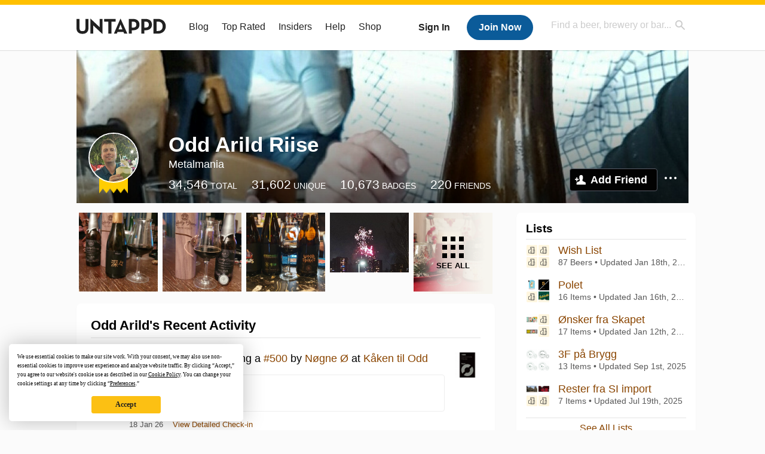

--- FILE ---
content_type: text/html; charset=UTF-8
request_url: https://untappd.com/user/Metalmania
body_size: 15694
content:
<!DOCTYPE html>

<html lang="en">

<head>
			<!-- https://nextglass.slack.com/archives/C04N1J9FBHU/p1759426560133409?thread_ts=1755544269.186859&cid=C04N1J9FBHU -->
		<!-- From their docs: IMPORTANT: This tag must be the first '<script>' tag on the page. -->
		<script src="https://app.termly.io/resource-blocker/d6db7a3c-38b6-45a7-9433-e965e78f4809"></script>
	
	<meta http-equiv="Content-Type" content="text/html; charset=utf-8" />

			<title>Odd Arild Riise on Untappd</title>
		
	<meta property="og:site_name" content="Untappd" />

	<!-- meta block -->
			<meta name="description" content="Odd Arild Riise Check-in Activity on Untappd with beer ratings, venues and more." />
		<meta name="viewport" content="user-scalable=no, initial-scale=1, maximum-scale=1, minimum-scale=1, width=device-width" />
	<meta name="robots" content="noindex, nofollow"><meta name="referrer" content="origin-when-crossorigin">
	<meta name="author" content="The Untappd Team" />
	<meta name="Copyright" content="Copyright Untappd 2026. All Rights Reserved." />
	<meta name="DC.title" content="Untappd" />
			<meta name="DC.subject" content="Odd Arild Riise Check-in Activity on Untappd with beer ratings, venues and more." />
			<meta name="DC.creator" content="The Untappd Team" />

	<meta name="google-site-verification" content="EnR7QavTgiLCzZCCOv_OARCHsHhFwkwnJdG0Sti9Amg" />
	<meta name="bitly-verification" content="b3080898518a"/>

	<!-- favicon -->
	<link rel="apple-touch-icon" sizes="144x144" href="https://untappd.com/assets/apple-touch-icon.png">
	<link rel="icon" type="image/png" href="https://untappd.com/assets/favicon-32x32-v2.png" sizes="32x32">
	<link rel="icon" type="image/png" href="https://untappd.com/assets/favicon-16x16-v2.png" sizes="16x16">
	<link rel="manifest" href="https://untappd.com/assets/manifest.json">
	<link rel="mask-icon" href="https://untappd.com/assets/safari-pinned-tab.svg" color="#5bbad5">

	<link rel="stylesheet"
    	href="https://untappd.com/assets/css/tailwind.css?v=2.8.34">
	</link>

			<link rel="stylesheet" href="https://untappd.com/assets/css/master.min.css?v=4.5.36" />
		<link rel="stylesheet" href="https://untappd.com/assets/v3/css/style.css?v=4.5.36" />
		<link rel="stylesheet" href="https://untappd.com/assets/design-system/css/styles.css?v=4.5.36" />
		<link href="https://fonts.googleapis.com/icon?family=Material+Icons" rel="stylesheet">
		<link href="https://fonts.googleapis.com/css?family=Material+Icons|Material+Icons+Outlined|Material+Icons+Two+Tone|Material+Icons+Round|Material+Icons+Sharp" rel="stylesheet">
			<script src="https://untappd.com/assets/v3/js/common/min/site_common_min.js?v=2.8.34"></script>
				<link rel="stylesheet" href="https://untappd.com/assets/css/facybox.min.css?v=4.5.36" />
			
		<link rel="stylesheet" href="https://untappd.com/assets/css/jquery.notifyBar.min.css?v=4.5.36" />
		<link rel="stylesheet" href="https://untappd.com/assets/css/tipsy.min.css?v=4.5.36" type="text/css" media="screen" title="no title" charset="utf-8">
		
		<script type="text/javascript" language="Javascript">
			$(document).ready(function(){
				$(".tip").tipsy({fade: true});
				$('.badge_hint').tipsy({gravity: 's', fade: true});
				$('.disabled').tipsy({gravity: 'n', fade: true});

				refreshTime(".timezoner", "D MMM YY", true);

				$(".tab").click(function(){
					$(".tab-area li").removeClass('active');
					$(this).parent().addClass('active');
					$(".list").hide();
					$($(this).attr("href")).show();
					return false;
				});
			});

			</script>
			<!-- For IE -->
	<script type="text/javascript" language="Javascript">
	onChangeInterval = "";
	if(!(window.console && console.log)) {
	  console = {
	    log: function(){},
	    debug: function(){},
	    info: function(){},
	    warn: function(){},
	    error: function(){}
	  };
	}
	</script>
	
	<!-- algoliasearch -->
	<script type="text/javascript" src="https://untappd.com/assets/libs/js/algoliasearch.min.js?v2.8.34"></script>
	<script type="text/javascript" src="https://untappd.com/assets/libs/js/autocomplete.min.js?v2.8.34"></script>
	<script type="text/javascript" src="https://untappd.com/assets/libs/js/lodash.min.js?v2.8.34"></script>
	<script type="text/javascript" src="https://untappd.com/assets/js/global/autosearch_tracking.min.js?v2.8.34"></script>

	<script>
        !function(e,a,t,n,s,i,c){e.AlgoliaAnalyticsObject=s,e.aa=e.aa||function(){(e.aa.queue=e.aa.queue||[]).push(arguments)},i=a.createElement(t),c=a.getElementsByTagName(t)[0],i.async=1,i.src="https://cdn.jsdelivr.net/npm/search-insights@0.0.14",c.parentNode.insertBefore(i,c)}(window,document,"script",0,"aa");

        // Initialize library
        aa('init', {
        applicationID: '9WBO4RQ3HO',
        apiKey: '1d347324d67ec472bb7132c66aead485',
        })
    </script>


			<!-- Google Tag Manager -->
		<script>(function(w,d,s,l,i){w[l]=w[l]||[];w[l].push({'gtm.start':
		new Date().getTime(),event:'gtm.js'});var f=d.getElementsByTagName(s)[0],
		j=d.createElement(s),dl=l!='dataLayer'?'&l='+l:'';j.async=true;j.src=
		'https://www.googletagmanager.com/gtm.js?id='+i+dl;f.parentNode.insertBefore(j,f);
		})(window,document,'script','dataLayer','GTM-N4DVXTR');</script>
		<!-- End Google Tag Manager -->
	
	<script src="https://untappd.com/assets/v3/js/venue-impression-tracker.js"></script>

	<script type="text/javascript">
		var clevertap = {event:[], profile:[], account:[], onUserLogin:[], region: 'us1', notifications:[], privacy:[]};
        clevertap.account.push({"id": "865-K5R-W96Z"});
        clevertap.privacy.push({optOut: false}); //set the flag to true, if the user of the device opts out of sharing their data
        clevertap.privacy.push({useIP: true}); //set the flag to true, if the user agrees to share their IP data
        (function () {
                var wzrk = document.createElement('script');
                wzrk.type = 'text/javascript';
                wzrk.async = true;
                wzrk.src = ('https:' == document.location.protocol ? 'https://d2r1yp2w7bby2u.cloudfront.net' : 'http://static.clevertap.com') + '/js/clevertap.min.js';
                var s = document.getElementsByTagName('script')[0];
                s.parentNode.insertBefore(wzrk, s);
        })();
	</script>

    <!-- Freestar Ads -->
<!-- Below is a recommended list of pre-connections, which allow the network to establish each connection quicker, speeding up response times and improving ad performance. -->
<link rel="preconnect" href="https://a.pub.network/" crossorigin />
<link rel="preconnect" href="https://b.pub.network/" crossorigin />
<link rel="preconnect" href="https://c.pub.network/" crossorigin />
<link rel="preconnect" href="https://d.pub.network/" crossorigin />
<link rel="preconnect" href="https://c.amazon-adsystem.com" crossorigin />
<link rel="preconnect" href="https://s.amazon-adsystem.com" crossorigin />
<link rel="preconnect" href="https://btloader.com/" crossorigin />
<link rel="preconnect" href="https://api.btloader.com/" crossorigin />
<link rel="preconnect" href="https://cdn.confiant-integrations.net" crossorigin />
<!-- Below is a link to a CSS file that accounts for Cumulative Layout Shift, a new Core Web Vitals subset that Google uses to help rank your site in search -->
<!-- The file is intended to eliminate the layout shifts that are seen when ads load into the page. If you don't want to use this, simply remove this file -->
<!-- To find out more about CLS, visit https://web.dev/vitals/ -->
<link rel="stylesheet" href="https://a.pub.network/untappd-com/cls.css">
<script data-cfasync="false" type="text/javascript">
    console.log("freestar_init");

    var env = 'PROD';

    var freestar = freestar || {};
    freestar.queue = freestar.queue || [];
    freestar.queue.push(function () {
        if (env !== 'PROD') {   
            googletag.pubads().set('page_url', 'https://untappd.com/'); // Makes ads fill in non-prod environments
        }
    });
    freestar.config = freestar.config || {};
    freestar.config.enabled_slots = [];
    freestar.initCallback = function () { (freestar.config.enabled_slots.length === 0) ? freestar.initCallbackCalled = false : freestar.newAdSlots(freestar.config.enabled_slots) }
</script>
<script src="https://a.pub.network/untappd-com/pubfig.min.js" data-cfasync="false" async></script>
<script async src="https://securepubads.g.doubleclick.net/tag/js/gpt.js?network-code=15184186" ></script>
<!-- End Freestar Ads -->
    <!-- Freestar Ad Sticky Styling: https://resources.freestar.com/docs/sticky-ads-1 -->
    <style>
    div.sticky {
        position: -webkit-sticky; /* Safari */
        position: sticky;
        top: 84px; /* Navbar height */
    }
    </style>

</head>
<style type="text/css">
	.hidden {display: none;}
	.main {
       margin-top: 0px !important;
   }
</style>
<script src="https://untappd.com/assets/libs/js/feather-icons@4.29.2.min.js"></script>
<body onunload="">
<!-- Google Tag Manager (noscript) -->
<noscript><iframe src="https://www.googletagmanager.com/ns.html?id=GTM-N4DVXTR" height="0" width="0" style="display:none;visibility:hidden"></iframe></noscript>
<!-- End Google Tag Manager (noscript) -->


<script type="text/javascript">
    $(document).ready(function() {
        $('a[data-href=":logout"]').on('click', function(event) {
            clevertap.event.push("logout");
        });
        $('a[data-href=":external/help"]').on('click', function(event) {
            clevertap.event.push("pageview_help");
        });
        $('a[data-href=":store"]').on('click', function(event) {
            clevertap.event.push("pageview_store");
        });
        $('a[href="/admin"]').on('click', function(event) {
          clevertap.event.push("pageview_admin");
        });

            });
</script>
<div id="mobile_nav_user">

   </div>

<div id="mobile_nav_site">
  <form class="search_box" method="get" action="/search">
    <input type="text" class="track-focus search-input-desktop" autocomplete="off" data-track="desktop_search" placeholder="Find a beer, brewery or bar..." name="q" aria-label="Find a beer, brewery or bar search" />
    <input type="submit" value="Submit the form!" style="position: absolute; top: 0; left: 0; z-index: 0; width: 1px; height: 1px; visibility: hidden;" />
    <div class="autocomplete">
    </div>
  </form>
  <ul>
    <li><a class="track-click" data-track="mobile_menu" data-href=":blog" href="/blog">Blog</a></li>
    <li><a class="track-click" data-track="mobile_menu" data-href=":beer/top_rated" href="/beer/top_rated">Top Rated</a></li>
    <li><a class="track-click" data-track="mobile_menu" data-href=":supporter" href="/supporter">Insiders</a></li>
    <li><a class="track-click" data-track="mobile_menu" data-href=":external/help" target="_blank" href="http://help.untappd.com">Help</a></li>
    <li><a class="track-click" data-track="mobile_menu" data-href=":shop" target="_blank" href="https://untappd.com/shop">Shop</a></li>
          <li><a class="track-click" data-track="mobile_menu" data-href=":sidebar/login" href="/login">Login</a></li>
      <li><a class="track-click" data-track="mobile_menu" data-href=":sidebar/create" href="/create?source=mobilemenu">Sign Up</a></li>
        </ul>
</div>
<header>

  <div class="inner mt-2">

		<a class="track-click logo" style="margin-top: 2px;" data-track="desktop_header" data-href=":root" href="/">
			<img src="https://untappd.com/assets/design-system/ut-brand-dark.svg" class="" alt="Untappd"/>
		</a>

    
      <div class="get_user_desktop">
        <a class="sign_in track-click" data-track="mobile_header" data-href=":login" href="/login?go_to=https://untappd.com/user/Metalmania">Sign In</a>
        <a href="/create" class="join track_click" data-track="mobile_header" data-href=":create">Join Now</a>
      </div>

    
    <div class="mobile_menu_btn">Menu</div>

    <div id="nav_site">
      <ul>
        <li><a class="track-click" data-track="desktop_menu" data-href=":blog" href="/blog">Blog</a></li>
        <li><a class="track-click" data-track="desktop_menu" data-href=":beer/top_rated" href="/beer/top_rated">Top Rated</a></li>
        <li><a class="track-click" data-track="desktop_menu" data-href=":supporter" href="/supporter">Insiders</a></li>
        <li><a class="track-click" data-track="desktop_menu" data-href=":external/help" target="_blank" href="http://help.untappd.com">Help</a></li>
        <li><a class="track-click" data-track="desktop_menu" data-href=":shop" target="_blank" href="https://untappd.com/shop">Shop</a></li>
      </ul>
      <form class="search_box" method="get" action="/search">
        <input type="text" class="track-focus search-input-desktop" autocomplete="off" data-track="desktop_search" placeholder="Find a beer, brewery or bar..." name="q" aria-label="Find a beer, brewery or bar search" />
        <input type="submit" value="Submit the form!" style="position: absolute; top: 0; left: 0; z-index: 0; width: 1px; height: 1px; visibility: hidden;" />
        <div class="autocomplete">
        </div>
      </form>
    </div>
    </div>
</header>
<style type="text/css">
    .ac-selected {
        background-color: #f8f8f8;
    }
</style>

<div class="nav_open_overlay"></div>
<div id="slide">

<script>
$(document).ready(() => {
	$(".hide-notice-banner").on("click", function(e) {
		e.preventDefault();
		$(this).parent().parent().slideUp();
		$.post(`/account/hide_notice_wildcard`, {cookie: $(this).attr('data-cookie-name')}, (data) => {
			console.log(data);
		}).fail((err) => {
			console.error(err);
		})
	})

	$(".hide-notice-simple").on("click", function(e) {
		e.preventDefault();
		$(this).parent().parent().slideUp();
	})

	feather.replace()
})
</script>

<div class="cont user_profile">

	<div class="profile_header" style="background-image: url('https://assets.untappd.com/coverphoto/84163b081646d9a23389b5582c2ac306.jpeg'); background-position: center -0px" data-offset="0" data-image-url="https://assets.untappd.com/coverphoto/84163b081646d9a23389b5582c2ac306.jpeg">

		
		<div class="content">
			

			<div class="user-info">
				<div class="user-avatar">
											<a href="/insiders" class="track-click" data-track="profile" data-href=":info/supporter" aria-label="insider"><span class="supporter"></span></a>
											<div class="avatar-holder">
						<img src="https://assets.untappd.com/profile/41c15c173d3131039a44c98e323b95f8_300x300.jpg" alt="User avatar">
					</div>
				</div><div class="info">
					<h1>
						Odd Arild Riise					</h1>
					<div class="user-details">
					<p class="username">Metalmania</p>
						<p class="location"></p>						<div class="social">
													</div>
					</div>

					<div class="stats">
													<a href="/user/Metalmania" class="track-click" data-track="profile" data-href=":stats/general">
								<span class="stat">34,546</span>
								<span class="title">Total</span>
							</a><a href="/user/Metalmania/beers" class="track-click" data-track="profile" data-href=":stats/beerhistory">
								<span class="stat">31,602</span>
								<span class="title">Unique</span>
							</a><a href="/user/Metalmania/badges" class="track-click" data-track="profile" data-href=":stats/badges">
								<span class="stat">10,673</span>
								<span class="title">Badges</span>
							</a><a href="/user/Metalmania/friends" class="track-click" data-track="profile" data-href=":stats/friends">
								<span class="stat">220</span>
								<span class="title">Friends</span>
							</a>
							
					</div>

					<div class="friend-button">

						<a class="add-friend button yellow track-click" data-track="profile" data-href=":friend/add" href="#" data-user-id="1277850" data-friend-method="request">Add Friend</a>
													<div class="friend-more">

								<div class="friend-more-pop" style="display: none;">
									<a class="report-user" href="#" data-report-url="/report/user?username=Metalmania">Report User</a>
																	</div>

							</div>
												</div>
				</div>
			</div>
		</div>
	</div>

	
		<div class="profile_left">

								<div class="photo-boxes">
						<p><a href="/user/Metalmania/checkin/1542672209"><img loading="lazy" src="https://images.untp.beer/crop?width=640&height=640&stripmeta=true&url=https://untappd.s3.amazonaws.com/photos/2026_01_10/27b3f5c3a50a649b4511411846c49fee_c_1542672209_raw.jpg" alt="Recent check-in photo 1" /></a></p><p><a href="/user/Metalmania/checkin/1542665362"><img loading="lazy" src="https://images.untp.beer/crop?width=640&height=640&stripmeta=true&url=https://untappd.s3.amazonaws.com/photos/2026_01_10/302468cfd02cf4a643bcc790d326fc0e_c_1542665362_raw.jpg" alt="Recent check-in photo 2" /></a></p><p><a href="/user/Metalmania/checkin/1541378665"><img loading="lazy" src="https://images.untp.beer/crop?width=640&height=640&stripmeta=true&url=https://untappd.s3.amazonaws.com/photos/2026_01_03/2ee28b591cba36a6863a170744ff3a67_c_1541378665_raw.jpg" alt="Recent check-in photo 3" /></a></p><p><a href="/user/Metalmania/checkin/1540686449"><img loading="lazy" src="https://images.untp.beer/crop?width=640&height=640&stripmeta=true&url=https://untappd.s3.amazonaws.com/photos/2025_12_31/07cff89548daae6687f5087e7ddbfb9f_c_1540686449_raw.jpg" alt="Recent check-in photo 4" /></a></p><p><a href="/user/Metalmania/photos"><span class="all">See All</span><img loading="lazy" src="https://images.untp.beer/crop?width=640&height=640&stripmeta=true&url=https://untappd.s3.amazonaws.com/photos/2025_12_24/d5cd19d88ff8f40d736e1d7494ef32f9_c_1537979014_raw.jpg" alt="See all photos"></a></p>					</div>
					
			<div class="activity box">

				<div class="content">
												<h3>Odd Arild's Recent Activity</h3>
												<div id="main-stream">
						
			<div class="item " id="checkin_1544376074" data-checkin-id="1544376074">
				<div class="">
								<div class="avatar">
					<div class="avatar-holder">
						<span class="supporter"></span>						<a href="/user/Metalmania">
							<img loading="lazy" src="https://assets.untappd.com/profile/41c15c173d3131039a44c98e323b95f8_100x100.jpg" alt="Odd Arild Riise">
						</a>
					</div>
				</div>
				<div class="checkin">
					<div class="top">
													<a href="/b/nogne-o-500-imperial-india-pale-ale/31717" class="label">
								<img loading="lazy" src="https://assets.untappd.com/site/beer_logos/beer-31717_a9ce7_sm.jpeg" alt="#500 by Nøgne Ø">
							</a>
														<p class="text" data-track-venue-impression="venue_id-8272144-type-checkin_feed">
								<a href="/user/Metalmania" class="user">Odd Arild Riise</a>  is drinking a <a href="/b/nogne-o-500-imperial-india-pale-ale/31717">#500</a> by <a  href="/nogneo">Nøgne Ø</a> at <a href="/v/kaaken-til-odd/8272144">Kåken til Odd</a>
							</p>
														<div class="checkin-comment">
								
																	<div class="rating-serving">
										<div class="caps " data-rating="4.1">
		<div class="cap cap-100"></div>
		<div class="cap cap-100"></div>
		<div class="cap cap-100"></div>
		<div class="cap cap-100"></div>
		<div class="cap cap-10"></div>
	</div>								    </div>
									
								<span style="display: block; clear: both;"></span>

							</div>
							
					</div>

					<div class="feedback">

						<div class="actions_bar">
							
						</div>

						<div class="bottom">
							<a href="/user/Metalmania/checkin/1544376074" class="time timezoner track-click" data-track="activity_feed" data-href=":feed/viewcheckindate">Sun, 18 Jan 2026 17:21:14 +0000</a>
							<a href="/user/Metalmania/checkin/1544376074" class="track-click" data-track="activity_feed" data-href=":feed/viewcheckintext">View Detailed Check-in</a>
													</div>

						<div class="cheers" >								<span class="count">
									<span>1</span>
								</span><span class="toast-list">
																			<a class="user-toasts tip track-click" data-user-name="nogneo" href="/brewery/923" title="Nøgne Ø" data-track="activity_feed" data-href=":feed/userprofiletoast">
											<img loading="lazy" src="https://assets.untappd.com/site/brewery_logos/brewery-923_d3617.jpeg" alt="Nøgne Ø avatar">
										</a>
																		</span>
						      							</div>

						<div class="comments">
							<div class="comments-container">
															</div>
							
						</div>
					</div>
				</div>
				</div>
			</div>
			
			<div class="item " id="checkin_1544365099" data-checkin-id="1544365099">
				<div class="">
								<div class="avatar">
					<div class="avatar-holder">
						<span class="supporter"></span>						<a href="/user/Metalmania">
							<img loading="lazy" src="https://assets.untappd.com/profile/41c15c173d3131039a44c98e323b95f8_100x100.jpg" alt="Odd Arild Riise">
						</a>
					</div>
				</div>
				<div class="checkin">
					<div class="top">
													<a href="/b/haandbryggeriet-fatlagret-bestefar-2019/3447834" class="label">
								<img loading="lazy" src="https://assets.untappd.com/site/beer_logos/beer-3447834_e2c78_sm.jpeg" alt="Fatlagret Bestefar (2019) by HaandBryggeriet">
							</a>
														<p class="text" data-track-venue-impression="venue_id-8272144-type-checkin_feed">
								<a href="/user/Metalmania" class="user">Odd Arild Riise</a>  is drinking a <a href="/b/haandbryggeriet-fatlagret-bestefar-2019/3447834">Fatlagret Bestefar (2019)</a> by <a  href="/haandbryggeriet">HaandBryggeriet</a> at <a href="/v/kaaken-til-odd/8272144">Kåken til Odd</a>
							</p>
														<div class="checkin-comment">
								
																	<div class="rating-serving">
										<div class="caps " data-rating="3.5">
		<div class="cap cap-100"></div>
		<div class="cap cap-100"></div>
		<div class="cap cap-100"></div>
		<div class="cap cap-50"></div>
		<div class="cap"></div>
	</div>								    </div>
									
								<span style="display: block; clear: both;"></span>

							</div>
							
					</div>

					<div class="feedback">

						<div class="actions_bar">
							
						</div>

						<div class="bottom">
							<a href="/user/Metalmania/checkin/1544365099" class="time timezoner track-click" data-track="activity_feed" data-href=":feed/viewcheckindate">Sun, 18 Jan 2026 16:34:54 +0000</a>
							<a href="/user/Metalmania/checkin/1544365099" class="track-click" data-track="activity_feed" data-href=":feed/viewcheckintext">View Detailed Check-in</a>
													</div>

						<div class="cheers" style="display: none;">								<span class="count"><span>0</span></span>
								<span class="toast-list"></span>
														</div>

						<div class="comments">
							<div class="comments-container">
															</div>
							
						</div>
					</div>
				</div>
				</div>
			</div>
			
			<div class="item " id="checkin_1544351165" data-checkin-id="1544351165">
				<div class="">
								<div class="avatar">
					<div class="avatar-holder">
						<span class="supporter"></span>						<a href="/user/Metalmania">
							<img loading="lazy" src="https://assets.untappd.com/profile/41c15c173d3131039a44c98e323b95f8_100x100.jpg" alt="Odd Arild Riise">
						</a>
					</div>
				</div>
				<div class="checkin">
					<div class="top">
													<a href="/b/kinn-bryggeri-tomasmesse-2016/1781239" class="label">
								<img loading="lazy" src="https://assets.untappd.com/site/beer_logos/beer-1781239_58410_sm.jpeg" alt="Tomasmesse (2016) by Kinn Bryggeri">
							</a>
														<p class="text" data-track-venue-impression="venue_id-8272144-type-checkin_feed">
								<a href="/user/Metalmania" class="user">Odd Arild Riise</a>  is drinking a <a href="/b/kinn-bryggeri-tomasmesse-2016/1781239">Tomasmesse (2016)</a> by <a  href="/kinnbryggeri">Kinn Bryggeri</a> at <a href="/v/kaaken-til-odd/8272144">Kåken til Odd</a>
							</p>
														<div class="checkin-comment">
								
																	<div class="rating-serving">
										<div class="caps " data-rating="3.6">
		<div class="cap cap-100"></div>
		<div class="cap cap-100"></div>
		<div class="cap cap-100"></div>
		<div class="cap cap-60"></div>
		<div class="cap"></div>
	</div>								    </div>
									
								<span style="display: block; clear: both;"></span>

							</div>
							
					</div>

					<div class="feedback">

						<div class="actions_bar">
							
						</div>

						<div class="bottom">
							<a href="/user/Metalmania/checkin/1544351165" class="time timezoner track-click" data-track="activity_feed" data-href=":feed/viewcheckindate">Sun, 18 Jan 2026 15:29:19 +0000</a>
							<a href="/user/Metalmania/checkin/1544351165" class="track-click" data-track="activity_feed" data-href=":feed/viewcheckintext">View Detailed Check-in</a>
													</div>

						<div class="cheers" style="display: none;">								<span class="count"><span>0</span></span>
								<span class="toast-list"></span>
														</div>

						<div class="comments">
							<div class="comments-container">
															</div>
							
						</div>
					</div>
				</div>
				</div>
			</div>
			
			<div class="item " id="checkin_1544124667" data-checkin-id="1544124667">
				<div class="">
								<div class="avatar">
					<div class="avatar-holder">
						<span class="supporter"></span>						<a href="/user/Metalmania">
							<img loading="lazy" src="https://assets.untappd.com/profile/41c15c173d3131039a44c98e323b95f8_100x100.jpg" alt="Odd Arild Riise">
						</a>
					</div>
				</div>
				<div class="checkin">
					<div class="top">
													<a href="/b/ringnes-bryggeri-julebokk-2018/2900357" class="label">
								<img loading="lazy" src="https://assets.untappd.com/site/beer_logos/beer-2900357_69e2d_sm.jpeg" alt="Julebokk (2018) by Ringnes Bryggeri">
							</a>
														<p class="text" data-track-venue-impression="venue_id-8272144-type-checkin_feed">
								<a href="/user/Metalmania" class="user">Odd Arild Riise</a>  is drinking a <a href="/b/ringnes-bryggeri-julebokk-2018/2900357">Julebokk (2018)</a> by <a  href="/RingnesBryggeri">Ringnes Bryggeri</a> at <a href="/v/kaaken-til-odd/8272144">Kåken til Odd</a>
							</p>
														<div class="checkin-comment">
								
																	<div class="rating-serving">
										<div class="caps " data-rating="3.5">
		<div class="cap cap-100"></div>
		<div class="cap cap-100"></div>
		<div class="cap cap-100"></div>
		<div class="cap cap-50"></div>
		<div class="cap"></div>
	</div>								    </div>
									
								<span style="display: block; clear: both;"></span>

							</div>
							
					</div>

					<div class="feedback">

						<div class="actions_bar">
							
						</div>

						<div class="bottom">
							<a href="/user/Metalmania/checkin/1544124667" class="time timezoner track-click" data-track="activity_feed" data-href=":feed/viewcheckindate">Sat, 17 Jan 2026 20:24:17 +0000</a>
							<a href="/user/Metalmania/checkin/1544124667" class="track-click" data-track="activity_feed" data-href=":feed/viewcheckintext">View Detailed Check-in</a>
													</div>

						<div class="cheers" >								<span class="count">
									<span>1</span>
								</span><span class="toast-list">
																			<a class="user-toasts tip track-click" data-user-name="jornaasen" href="/user/jornaasen" title="Jørn A" data-track="activity_feed" data-href=":feed/userprofiletoast">
											<img loading="lazy" src="https://assets.untappd.com/profile/f0e9b7741c2ab241ec0d457299828583_100x100.jpg" alt="Jørn A avatar">
										</a>
																		</span>
						      							</div>

						<div class="comments">
							<div class="comments-container">
															</div>
							
						</div>
					</div>
				</div>
				</div>
			</div>
			
			<div class="item " id="checkin_1544091244" data-checkin-id="1544091244">
				<div class="">
								<div class="avatar">
					<div class="avatar-holder">
						<span class="supporter"></span>						<a href="/user/Metalmania">
							<img loading="lazy" src="https://assets.untappd.com/profile/41c15c173d3131039a44c98e323b95f8_100x100.jpg" alt="Odd Arild Riise">
						</a>
					</div>
				</div>
				<div class="checkin">
					<div class="top">
													<a href="/b/haandbryggeriet-julestout-2020/4015541" class="label">
								<img loading="lazy" src="https://assets.untappd.com/site/beer_logos/beer-4015541_00382_sm.jpeg" alt="Julestout (2020) by HaandBryggeriet">
							</a>
														<p class="text" data-track-venue-impression="venue_id-8272144-type-checkin_feed">
								<a href="/user/Metalmania" class="user">Odd Arild Riise</a>  is drinking a <a href="/b/haandbryggeriet-julestout-2020/4015541">Julestout (2020)</a> by <a  href="/haandbryggeriet">HaandBryggeriet</a> at <a href="/v/kaaken-til-odd/8272144">Kåken til Odd</a>
							</p>
														<div class="checkin-comment">
																	<p class="comment-text" id="translate_1544091244">
									Still ok.. No ox									</p>

									
																	<div class="rating-serving">
										<div class="caps " data-rating="3.7">
		<div class="cap cap-100"></div>
		<div class="cap cap-100"></div>
		<div class="cap cap-100"></div>
		<div class="cap cap-70"></div>
		<div class="cap"></div>
	</div>								    </div>
									
								<span style="display: block; clear: both;"></span>

							</div>
							
					</div>

					<div class="feedback">

						<div class="actions_bar">
							
						</div>

						<div class="bottom">
							<a href="/user/Metalmania/checkin/1544091244" class="time timezoner track-click" data-track="activity_feed" data-href=":feed/viewcheckindate">Sat, 17 Jan 2026 19:32:16 +0000</a>
							<a href="/user/Metalmania/checkin/1544091244" class="track-click" data-track="activity_feed" data-href=":feed/viewcheckintext">View Detailed Check-in</a>
													</div>

						<div class="cheers" style="display: none;">								<span class="count"><span>0</span></span>
								<span class="toast-list"></span>
														</div>

						<div class="comments">
							<div class="comments-container">
															</div>
							
						</div>
					</div>
				</div>
				</div>
			</div>
						<script type="text/javascript" src="https://untappd.com/assets/v3/js/common/min/feed_scripts_min.js?v=2.8.34"></script>
			<style type="text/css">
				.translate {
					color: #000;
				    font-weight: 600;
				    font-size: 12px;
				    text-transform: uppercase;
				    margin-bottom: 0px;
				    margin-top: 15px;
				    margin-bottom: 10px;
				}
			</style>
			
			<script id="delete-checkin-container" type="text/x-handlebars-template">
				<div class="delete-confirm-checkin"></div>
			</script>
			<script id="delete-checkin-template" type="text/x-handlebars-template">
				<div class="modal delete-confirm"><div class="inner"><div class="top"><a class="close" href="#"></a><h3 style="margin-bottom: 0px; padding-bottom: 0px; border-bottom: none;">Confirm Check-in Deletion</h3></div><div class="error" id="delete-checkin-error" style="display: none;"></div><div class="delete-confirm-message" style="padding: 24px; text-align: center; -moz-box-sizing: border-box; box-sizing: border-box;"><p><strong>Warning</strong> - Are you sure you want to delete this check-in? This cannot be undone. All badges that are associated with this check-in will be removed.</p><div class="inner-container" style="width: 80%; margin: 15px auto;"><a href="#" class="check-confirm-deletion" data-checkin-id="{{checkin_id}}" style="margin-top: 15px;">Confirm Deletion</a><p id="checkin-delete-loader" class="stream-loading"><span></span></p></div></div></div></div>
			</script>
			<script id="comment-template" type="text/x-handlebars-template">
				{{#each items}}<div class="comment" id="comment_{{this.comment_id}}"><div class="avatar"><div class="avatar-holder">{{#if this.user.supporter}} <span class="supporter"></span>{{/if}}<a href="/user/{{this.user.user_name}}"><img src="{{this.user.user_avatar}}" alt="Your Avatar"></a></div></div><div class="text"><p><a href="/user/{{this.user.user_name}}">{{this.user.first_name}} {{this.user.last_name}}</a>: <abbr id="checkincomment_{{this.comment_id}}">{{{this.comment}}}</abbr></p><p class="meta"><span class="time timezoner">{{this.created_at}}</span>{{#if this.comment_editor}}<a href="#" class="comment-edit" data-comment-id="{{this.comment_id}}">Edit</a>{{/if}}{{#if this.comment_owner}}<a href="#" class="comment-delete" data-comment-id="{{this.comment_id}}">Delete</a>{{/if}}</p></div></div>{{#if this.comment_editor}}<div class="comment" id="commentedit_{{this.comment_id}}" style="display: none;"><div class="avatar"><div class="avatar-holder">{{#if this.user.supporter}} <span class="supporter"></span>{{/if}}<a href="/user/{{this.user.user_name}}"><img src="{{this.user.user_avatar}}" alt="Your Avatar"></a></div></div><div class="text"><form class="editing"><p class="editerror_{{this.comment_id}} post-error" style="display: none;">There was a problem posting your comment, please try again.</p><textarea name="comment" id="commentBox_{{this.comment_id}}" onkeydown="limitTextReverse($('#commentBox_{{this.comment_id}}'),$('#commentedit_{{this.comment_id}} .myCount'), 140);">{{{this.comment}}}</textarea><span class="comment-loading" style="display: none;"></span><span class="counter"><abbr class="myCount">0</abbr>/140</span><span class="actions"><a href="#" class="submit comment-update-save" data-comment-id="{{this.comment_id}}">Update</a><a href="#" data-comment-id="{{this.comment_id}}" class="cancel comment-update-cancel">Cancel</a></span></form></div></div>{{/if}}{{/each}}
			</script>
			<script type="text/javascript">
				$(document).ready(function() {
					createImpressionTracker();
				});
			</script>
								<div class="feed-block">

						<div class="feed-block-login">
							<p><strong>Please sign in to view more.</strong></p>
							<span>If you don't have an account, <a href="https://untappd.com/create?source=feed">you can create one here</a>.</span>
							<a href="/login?go_to=https://untappd.com/user/Metalmania" class="yellow button">Sign In</a>
						</div>

						<div class="feed-block-fade"></div>

						<div class="feed-block-item">
							<div class="feed-block-label"></div>
							<div class="feed-block-avatar"></div>
							<div class="feed-block-content">
								<p></p>
								<p></p>
							</div>
						</div>
						<div class="feed-block-item">
							<div class="feed-block-label"></div>
							<div class="feed-block-avatar"></div>
							<div class="feed-block-content">
								<p></p>
								<p></p>
							</div>
						</div>

					</div>
					
					</div>


				
						<p class="stream-loading"><span></span></p>
									</div>
			</div>
		</div>

		<div class="sidebar">


			       <div class="box">
            <div class="content">
                <h3>Lists</h3>
                                    <div class="list-item list-none">
                        <div class="labels">
                            <a href="/user/Metalmania/wishlist" aria-label="List image">
                                <img src="https://assets.untappd.com/site/assets/images/temp/badge-beer-default.png" alt="Beer label"><img src="https://assets.untappd.com/site/assets/images/temp/badge-beer-default.png" alt="Beer label"><img src="https://assets.untappd.com/site/assets/images/temp/badge-beer-default.png" alt="Beer label"><img src="https://assets.untappd.com/site/assets/images/temp/badge-beer-default.png" alt="Beer label">                            </a>
                        </div>
                        <div class="details">
                            <span class="name"><a href="/user/Metalmania/wishlist">Wish List</a></span>
                            <span class="meta">87 Beers &bull; Updated <abbr class="format-date" data-date="Sun, 18 Jan 2026 16:24:53 +0000"></abbr></span>
                        </div>
                    </div>

                                        <div class="list-item list-none">
                        <div class="labels">
                            <a href="/user/Metalmania/lists/922343" aria-label="List image">
                                <img src="https://assets.untappd.com/site/beer_logos/beer-6488506_027fd_sm.jpeg" alt="Beer label"><img src="https://assets.untappd.com/site/beer_logos/beer-6528039_b5976_sm.jpeg" alt="Beer label"><img src="https://assets.untappd.com/site/assets/images/temp/badge-beer-default.png" alt="Beer label"><img src="https://assets.untappd.com/site/beer_logos/beer-6447721_914ad_sm.jpeg" alt="Beer label">                            </a>
                        </div>
                        <div class="details">
                            <span class="name"><a href="/user/Metalmania/lists/922343">Polet</a></span>
                            <span class="meta">16 Items &bull; Updated <abbr class="format-date" data-date="Fri, 16 Jan 2026 19:28:40 +0000"></abbr></span>
                        </div>
                    </div>

                                        <div class="list-item list-none">
                        <div class="labels">
                            <a href="/user/Metalmania/lists/13435772" aria-label="List image">
                                <img src="https://assets.untappd.com/site/beer_logos/beer-4309141_c2059_sm.jpeg" alt="Beer label"><img src="https://assets.untappd.com/site/assets/images/temp/badge-beer-default.png" alt="Beer label"><img src="https://assets.untappd.com/site/beer_logos/beer-5354971_e418e_sm.jpeg" alt="Beer label"><img src="https://assets.untappd.com/site/assets/images/temp/badge-beer-default.png" alt="Beer label">                            </a>
                        </div>
                        <div class="details">
                            <span class="name"><a href="/user/Metalmania/lists/13435772">Ønsker fra Skapet</a></span>
                            <span class="meta">17 Items &bull; Updated <abbr class="format-date" data-date="Mon, 12 Jan 2026 07:56:54 +0000"></abbr></span>
                        </div>
                    </div>

                                        <div class="list-item list-none">
                        <div class="labels">
                            <a href="/user/Metalmania/lists/13158816" aria-label="List image">
                                <img src="https://assets.untappd.com/site/beer_logos/beer-3270038_6899d_sm.jpeg" alt="Beer label"><img src="https://assets.untappd.com/site/beer_logos/beer-4277854_875dd_sm.jpeg" alt="Beer label"><img src="https://assets.untappd.com/site/beer_logos/beer-3938113_e15a5_sm.jpeg" alt="Beer label"><img src="https://assets.untappd.com/site/beer_logos/beer-3270029_0a4fd_sm.jpeg" alt="Beer label">                            </a>
                        </div>
                        <div class="details">
                            <span class="name"><a href="/user/Metalmania/lists/13158816">3F på Brygg</a></span>
                            <span class="meta">13 Items &bull; Updated <abbr class="format-date" data-date="Mon, 01 Sep 2025 15:51:43 +0000"></abbr></span>
                        </div>
                    </div>

                                        <div class="list-item list-none">
                        <div class="labels">
                            <a href="/user/Metalmania/lists/10972109" aria-label="List image">
                                <img src="https://assets.untappd.com/site/beer_logos/beer-6134680_dec26_sm.jpeg" alt="Beer label"><img src="https://assets.untappd.com/site/beer_logos/beer-5607080_7fa61_sm.jpeg" alt="Beer label"><img src="https://assets.untappd.com/site/assets/images/temp/badge-beer-default.png" alt="Beer label"><img src="https://assets.untappd.com/site/assets/images/temp/badge-beer-default.png" alt="Beer label">                            </a>
                        </div>
                        <div class="details">
                            <span class="name"><a href="/user/Metalmania/lists/10972109">Rester fra SI import</a></span>
                            <span class="meta">7 Items &bull; Updated <abbr class="format-date" data-date="Sat, 19 Jul 2025 11:36:08 +0000"></abbr></span>
                        </div>
                    </div>

                                                        <p class="more"><a class="track-click" data-track="sidebar" data-href=":userlists/lists" href="/user/Metalmania/lists/"">See All Lists</a></p>
                                </div>

        </div>
        <script type="text/javascript">
        $(document).ready(function() {
            $('.format-date').each(function() {
                $(this).html(moment($(this).attr('data-date')).format('MMM Do, YYYY'))
            });
        })
        </script>
          <div class="box">
    <div class="content">
      <h3>Badges</h3>
      <div class="drinkers">
                  <a class="tip track-click" data-track="sidebar" data-href=":user/viewbadge" href="/user/Metalmania/badges/1366533766" title="Baltic Porter Day (2026)" ><span><img src="https://assets.untappd.com/promo/88158fd89a_UTC-BalticPorterDay-Badge-2025_1000x1000.png" alt="Baltic Porter Day (2026) badge logo"></span></a>
                  <a class="tip track-click" data-track="sidebar" data-href=":user/viewbadge" href="/user/Metalmania/badges/1365996877" title="Recappd – January 15, 2026" ><span><img src="https://assets.untappd.com/badges/bdg_Recappd_Daily.png" alt="Recappd – January 15, 2026 badge logo"></span></a>
                  <a class="tip track-click" data-track="sidebar" data-href=":user/viewbadge" href="/user/Metalmania/badges/1365996876" title="Lightyear Refresh" ><span><img src="https://assets.untappd.com/badges/bdg_Recappd_Style_Jan15_1000px.png" alt="Lightyear Refresh badge logo"></span></a>
                  <a class="tip track-click" data-track="sidebar" data-href=":user/viewbadge" href="/user/Metalmania/badges/1365511244" title="Lifted Lightspeed" ><span><img src="https://assets.untappd.com/badges/bdg_Recappd_Style_Jan12_1000px.png" alt="Lifted Lightspeed badge logo"></span></a>
                  <a class="tip track-click" data-track="sidebar" data-href=":user/viewbadge" href="/user/Metalmania/badges/1365483131" title="Recappd – January 12, 2026" ><span><img src="https://assets.untappd.com/badges/bdg_Recappd_Daily.png" alt="Recappd – January 12, 2026 badge logo"></span></a>
                  <a class="tip track-click" data-track="sidebar" data-href=":user/viewbadge" href="/user/Metalmania/badges/1365116949" title="Recappd – January 11, 2026" ><span><img src="https://assets.untappd.com/badges/bdg_Recappd_Daily.png" alt="Recappd – January 11, 2026 badge logo"></span></a>
                  <a class="tip track-click" data-track="sidebar" data-href=":user/viewbadge" href="/user/Metalmania/badges/1364986965" title="BrewliFans" ><span><img src="https://assets.untappd.com/badges/d5bf87f0fd187484862af613b7b69f08_md.jpeg" alt="BrewliFans badge logo"></span></a>
                  <a class="tip track-click" data-track="sidebar" data-href=":user/viewbadge" href="/user/Metalmania/badges/1364888356" title="Nebula Nightcaps" ><span><img src="https://assets.untappd.com/badges/bdg_Recappd_Style_Jan10_1000px.png" alt="Nebula Nightcaps badge logo"></span></a>
                  <a class="tip track-click" data-track="sidebar" data-href=":user/viewbadge" href="/user/Metalmania/badges/1364777806" title="Recappd – January 10, 2026" ><span><img src="https://assets.untappd.com/badges/bdg_Recappd_Daily.png" alt="Recappd – January 10, 2026 badge logo"></span></a>
                  <a class="tip track-click" data-track="sidebar" data-href=":user/viewbadge" href="/user/Metalmania/badges/1364399927" title="Recappd – January 9, 2026" ><span><img src="https://assets.untappd.com/badges/bdg_Recappd_Daily.png" alt="Recappd – January 9, 2026 badge logo"></span></a>
                  <a class="tip track-click" data-track="sidebar" data-href=":user/viewbadge" href="/user/Metalmania/badges/1364185025" title="Recappd – January 8, 2026" ><span><img src="https://assets.untappd.com/badges/bdg_Recappd_Daily.png" alt="Recappd – January 8, 2026 badge logo"></span></a>
                  <a class="tip track-click" data-track="sidebar" data-href=":user/viewbadge" href="/user/Metalmania/badges/1363690070" title="Eclipse Refreshers" ><span><img src="https://assets.untappd.com/badges/bdg_Recappd_Style_Jan05_1000px.png" alt="Eclipse Refreshers badge logo"></span></a>
                <p class="more"><a href="/user/Metalmania/badges" class="track-click" data-track="sidebar" data-href=":user/recentbadges">See All Badges</a></p>
      </div>
    </div>
  </div>
          <div class="box">
            <div class="content">
                <h3>Top Beers</h3>                    <div class="item">
                        <a href="/b/side-project-brewing-m-j-k-2024/5712893" class="track-click" data-track="sidebar" data-href=":beer/toplist">
                            <p class="logo">
                                    <img src="https://assets.untappd.com/site/beer_logos/beer-5712893_98f5b_sm.jpeg" alt="M.J.K. (2024) label">
                            </p><p class="text">
                                <span class="name">M.J.K. (2024)</span>
                                <span class="brewery">Side Project Brewing</span>                            </p>
                        </a>
                    </div>
                                        <div class="item">
                        <a href="/b/side-project-brewing-10-year-barleywine/5543191" class="track-click" data-track="sidebar" data-href=":beer/toplist">
                            <p class="logo">
                                    <img src="https://assets.untappd.com/site/beer_logos/beer-5543191_60090_sm.jpeg" alt="10 Year Barleywine label">
                            </p><p class="text">
                                <span class="name">10 Year Barleywine</span>
                                <span class="brewery">Side Project Brewing</span>                            </p>
                        </a>
                    </div>
                                        <div class="item">
                        <a href="/b/side-project-brewing-o-w-k-2023/5210277" class="track-click" data-track="sidebar" data-href=":beer/toplist">
                            <p class="logo">
                                    <img src="https://assets.untappd.com/site/beer_logos/beer-5210277_1c614_sm.jpeg" alt="O.W.K. (2023) label">
                            </p><p class="text">
                                <span class="name">O.W.K. (2023)</span>
                                <span class="brewery">Side Project Brewing</span>                            </p>
                        </a>
                    </div>
                                        <div class="item">
                        <a href="/b/pips-meadery-barrel-aged-heart-and-sole/4784982" class="track-click" data-track="sidebar" data-href=":beer/toplist">
                            <p class="logo">
                                    <img src="https://assets.untappd.com/site/beer_logos/beer-4784982_2079f_sm.jpeg" alt="Barrel Aged Heart & Sole label">
                            </p><p class="text">
                                <span class="name">Barrel Aged Heart & Sole</span>
                                <span class="brewery">Pips Meadery</span>                            </p>
                        </a>
                    </div>
                                        <div class="item">
                        <a href="/b/side-project-brewing-m-j-k-2021/4192464" class="track-click" data-track="sidebar" data-href=":beer/toplist">
                            <p class="logo">
                                    <img src="https://assets.untappd.com/site/beer_logos/beer-4192464_e9a83_sm.jpeg" alt="M.J.K. (2021) label">
                            </p><p class="text">
                                <span class="name">M.J.K. (2021)</span>
                                <span class="brewery">Side Project Brewing</span>                            </p>
                        </a>
                    </div>
                                                <p class="more"><a class="track-click" data-track="sidebar" data-href=":user/beerhistory" href="/user/Metalmania/beers">See All Beers</a></p>
                                        </div>
        </div>
            	<div class="box">
        	<div class="content">
                <h3>Top Venues</h3>                    <div class="item" data-track-venue-impression="venue_id-9182491-type-top_venues">
                        <a href="/v/slottet-paa-rosenhoff/9182491" class="track-click" data-track="sidebar" data-href=":venue/toplist">
                            <p class="logo">
                                                                <img src="https://ss3.4sqi.net/img/categories_v2/parks_outdoors/beach_bg_512.png" alt="Slottet på Rosenhoff logo">
                            </p><p class="text">
                                <span class="name">Slottet på Rosenhoff</span>

                                <span class="location">Oslo, Oslo                                        </span>                            </p>
                        </a>
                    </div>

        			                    <div class="item" data-track-venue-impression="venue_id-8272144-type-top_venues">
                        <a href="/v/kaaken-til-odd/8272144" class="track-click" data-track="sidebar" data-href=":venue/toplist">
                            <p class="logo">
                                                                <img src="https://ss3.4sqi.net/img/categories_v2/building/apartment_bg_512.png" alt="Kåken til Odd logo">
                            </p><p class="text">
                                <span class="name">Kåken til Odd</span>

                                <span class="location">Oslo, Oslo                                        </span>                            </p>
                        </a>
                    </div>

        			                    <div class="item" data-track-venue-impression="venue_id-6113627-type-top_venues">
                        <a href="/v/kaaken-til-svein/6113627" class="track-click" data-track="sidebar" data-href=":venue/toplist">
                            <p class="logo">
                                                                <img src="https://ss3.4sqi.net/img/categories_v2/building/apartment_bg_512.png" alt="Kåken til Svein logo">
                            </p><p class="text">
                                <span class="name">Kåken til Svein</span>

                                <span class="location">Oslo, Oslo                                        </span>                            </p>
                        </a>
                    </div>

        			                    <div class="item" data-track-venue-impression="venue_id-8242671-type-top_venues">
                        <a href="/v/henry-and-sallys/8242671" class="track-click" data-track="sidebar" data-href=":venue/toplist">
                            <p class="logo">
                                <span>Verified</span>                                <img src="https://images.untp.beer/resize?width=176&height=176&background=255,255,255&extend=white&stripmeta=true&url=https://utfb-images.untappd.com/DJc68iLTs5kbEMj3HPfwnVnQ?auto=compress" alt="Henry & Sally's logo">
                            </p><p class="text">
                                <span class="name">Henry & Sally's</span>

                                <span class="location">Oslo, Oslo                                        </span>                            </p>
                        </a>
                    </div>

        			                    <div class="item" data-track-venue-impression="venue_id-2875445-type-top_venues">
                        <a href="/v/crafty-dog/2875445" class="track-click" data-track="sidebar" data-href=":venue/toplist">
                            <p class="logo">
                                <span>Verified</span>                                <img src="https://images.untp.beer/resize?width=176&height=176&background=255,255,255&extend=white&stripmeta=true&url=https://utfb-images.untappd.com/rhols1oksz0v66soyqlkzw6cztm8?auto=compress" alt="Crafty Dog logo">
                            </p><p class="text">
                                <span class="name">Crafty Dog</span>

                                <span class="location">Oslo, Oslo                                        </span>                            </p>
                        </a>
                    </div>

        			                    <p class="more"><a class="track-click" data-track="sidebar" data-href=":user/toplocations" href="/user/Metalmania/venues">See All Venues</a></p>
                            	</div>
    	</div>
        <script type="text/javascript">
            $(document).ready(function() {
                createImpressionTracker();
            });
        </script>
    	        <div class="box">
            <div class="content">
                <h3>Likes</h3>
                <div class="drinkers">
                                            <a class="tip track-click" data-track="sidebar" data-href=":user/viewLikeBrewery" href="/AmagerBryghus" title="Amager Bryghus" ><span><img src="https://assets.untappd.com/site/brewery_logos/brewery-1950_4c512.jpeg" alt="Amager Bryghus avatar"></span></a>
                                                <a class="tip track-click" data-track="sidebar" data-href=":user/viewLikeBrewery" href="/CloudwaterBrewCo" title="Cloudwater Brew Co." ><span><img src="https://assets.untappd.com/site/brewery_logos/brewery-189896_6d864.jpeg" alt="Cloudwater Brew Co. avatar"></span></a>
                                                <a class="tip track-click" data-track="sidebar" data-href=":user/viewLikeBrewery" href="/SideProject" title="Side Project Brewing" ><span><img src="https://assets.untappd.com/site/brewery_logos/brewery-sideproject_64810.jpeg" alt="Side Project Brewing avatar"></span></a>
                                                <a class="tip track-click" data-track="sidebar" data-href=":user/viewLikeBrewery" href="/TTM" title="To Tørste Mænd" ><span><img src="https://assets.untappd.com/site/brewery_logos/brewery-totorstemaend_58679.jpeg" alt="To Tørste Mænd avatar"></span></a>
                                                <a class="tip track-click" data-track="sidebar" data-href=":user/viewLikeBrewery" href="/dogfishbeer" title="Dogfish Head Craft Brewery" ><span><img src="https://assets.untappd.com/site/brewery_logos/brewery-459_75746.jpeg" alt="Dogfish Head Craft Brewery avatar"></span></a>
                                                <a class="tip track-click" data-track="sidebar" data-href=":user/viewLikeBrewery" href="/Brouwerij3Fonteinen" title="Brouwerij 3 Fonteinen" ><span><img src="https://assets.untappd.com/site/brewery_logos/brewery-3562_b5f77.jpeg" alt="Brouwerij 3 Fonteinen avatar"></span></a>
                                                <a class="tip track-click" data-track="sidebar" data-href=":user/viewLikeBrewery" href="/fiftyfiftybrewing" title="FiftyFifty Brewing Co." ><span><img src="https://assets.untappd.com/site/brewery_logos/brewery-520_82bf8.jpeg" alt="FiftyFifty Brewing Co. avatar"></span></a>
                                                <a class="tip track-click" data-track="sidebar" data-href=":user/viewLikeBrewery" href="/3floyds" title="3 Floyds Brewing" ><span><img src="https://assets.untappd.com/site/brewery_logos/brewery-2470_fbcd9.jpeg" alt="3 Floyds Brewing avatar"></span></a>
                                                <a class="tip track-click" data-track="sidebar" data-href=":user/viewLikeBrewery" href="/gooseisland" title="Goose Island Beer Co. " ><span><img src="https://assets.untappd.com/site/brewery_logos/brewery-2898_90b47.jpeg" alt="Goose Island Beer Co.  avatar"></span></a>
                                                <a class="tip track-click" data-track="sidebar" data-href=":user/viewLikeBrewery" href="/struise" title="Struise" ><span><img src="https://assets.untappd.com/site/brewery_logos/brewery-DeStruiseBrouwers_433.jpeg" alt="Struise avatar"></span></a>
                                                <a class="tip track-click" data-track="sidebar" data-href=":user/viewLikeBrewery" href="/brewdogbrewery" title="BrewDog" ><span><img src="https://assets.untappd.com/site/brewery_logos/brewery-241_baeae.jpeg" alt="BrewDog avatar"></span></a>
                                                <a class="tip track-click" data-track="sidebar" data-href=":user/viewLikeBrewery" href="/JackieOsBrewery" title="Jackie O's Brewery" ><span><img src="https://assets.untappd.com/site/brewery_logos/brewery-5083_11517.jpeg" alt="Jackie O's Brewery avatar"></span></a>
                        <p class="more"><a class="track-click" data-track="sidebar" data-href=":user/viewLikeHistory" href="/user/Metalmania/likes">See All Likes</a></p>                </div>
            </div>
        </div>
        		</div>
		

</div>
<script type="text/javascript">
$(document).ready(function() {
	if ($(".sidebar").is(":visible")) {
		var sidebarHeight = $(".sidebar")[0].scrollHeight;
		$(".profile_left").css("min-height", sidebarHeight + 108 + "px");
	}
})
</script>
<iframe src="/profile/stats?id=1277850&type=profile&is_supporter=0&nomobile=true" width="0" height="0" tabindex="-1" title="empty" class="hidden"></iframe><script type="text/javascript">
	$(document).ready(function() {
		var hC = $(".sidebar").height();
		$(".cont").css("min-height", hC);

		$(".report-user").on("click", function(e) {
			e.stopPropagation();
			e.preventDefault();
			var url = $(this).attr('data-report-url');
			window.location.href = url;
			return false;
		})

		$(".friend-more").on("click", function(e) {
			$(".friend-more-pop").toggle();
			return false;
		})
	})
</script>
	<footer>
		<div class="footer-nav">
			<div class="footer-inner">
				<ul>
					<li>
						<a class="track-click" data-track="footer" data-href=":footer/businesses" href="https://utfb.untappd.com/">Untappd for Business</a>
					</li>
					<li>
						<a class="track-click" data-track="footer" data-href=":footer/businesses/blog" href="https://lounge.untappd.com/">Untappd for Business Blog</a>
					</li>
					<li>
						<a class="track-click" data-track="footer" data-href=":footer/breweries" href="https://untappd.com/breweries">Breweries</a>
					</li>
					<li>
						<a class="track-click" data-track="footer" data-href=":footer/shop" href="https://untappd.com/shop">Shop</a>
					</li>
					<li>
						<a class="track-click" data-track="footer" data-href=":footer/support" href="http://help.untappd.com/">Support</a>
					</li>
					<li>
						<a class="track-click" data-track="footer" data-href=":footer/careers" href="/careers">Careers</a>
					</li>
					<li>
						<a class="track-click" data-track="footer" data-href=":footer/api" href="/api/">API</a>
					</li>
					<li>
						<a class="track-click" data-track="footer" data-href=":footer/terms" href="/terms">Terms</a>
					</li>
					<li>
						<a class="track-click" data-track="footer" data-href=":footer/privacy" href="/privacy">Privacy</a>
					</li>
					<li>
						<a class="track-click" data-track="footer" data-href=":footer/cookie" href="/cookie">Cookie Policy</a>
					</li>
					<li>
						<a class="track-click" data-track="footer" data-href=":footer/personal_data" href="/privacy/personal-data">Do Not Sell My Personal Information</a>
					</li>
				</ul>
			</div>
		</div>
		<ul class="social">
    <li><a class="track-click" data-track="footer" data-href=":footer/social/twitter" href="https://bit.ly/3T6pKK6" target="_blank"><img src="https://untappd.com/assets/custom/homepage/images/icon-twitter.svg" alt="Icon twitter" /></a></li>
    <li><a class="track-click" data-track="footer" data-href=":footer/social/facebook" href="https://bit.ly/3RVLffu" target="_blank"><img src="https://untappd.com/assets/custom/homepage/images/icon-facebook.svg" alt="Icon facebook" /></a></li>
    <li><a class="track-click" data-track="home" data-href=":footer/social/instagram" href="https://bit.ly/3EyG9D5" target="_blank"><img src="https://untappd.com/assets/custom/homepage/images/icon-instagram.svg" alt="Icon instagram" /></a></li>
</ul>	</footer>

<script type="text/javascript">
	// polyfill for ie11
	function getUrlParameter(name) {
		name = name.replace(/[\[]/, '\\[').replace(/[\]]/, '\\]');
		var regex = new RegExp('[\\?&]' + name + '=([^&#]*)');
		var results = regex.exec(location.search);
		return results === null ? '' : decodeURIComponent(results[1].replace(/\+/g, ' '));
	};

	$(document).ready(function() {
		// remove any access tokens, preserve other elements
		if (history.replaceState) {
			if (location.href.indexOf("access_token=") >= 0) {
				const accessTokenURL = getUrlParameter("access_token");
				let currentURL = location.href;
				let finalURL = currentURL.replace(`access_token=${accessTokenURL}`, '');

				// if the url has a "&" already in it, then remove the "?" and replace the first "&" with an "?"
				if (finalURL.indexOf("&") >= 0) {
					finalURL = finalURL.replace("?", "").replace("&", "?");
				} else {
					finalURL = finalURL.split("?")[0];
				}

				history.replaceState(null, "", finalURL);
			}
		}
	})
</script>

<script type="text/javascript">
	// Clear Text Feild
	function clearText(thefield) {
		if (thefield.defaultValue == thefield.value)
			thefield.value = ""
	}
</script>

			<script>(function(){/*
				Copyright The Closure Library Authors.
				SPDX-License-Identifier: Apache-2.0
				*/
				'use strict';var g=function(a){var b=0;return function(){return b<a.length?{done:!1,value:a[b++]}:{done:!0}}},l=this||self,m=/^[\w+/_-]+[=]{0,2}$/,p=null,q=function(){},r=function(a){var b=typeof a;if("object"==b)if(a){if(a instanceof Array)return"array";if(a instanceof Object)return b;var c=Object.prototype.toString.call(a);if("[object Window]"==c)return"object";if("[object Array]"==c||"number"==typeof a.length&&"undefined"!=typeof a.splice&&"undefined"!=typeof a.propertyIsEnumerable&&!a.propertyIsEnumerable("splice"))return"array";
				if("[object Function]"==c||"undefined"!=typeof a.call&&"undefined"!=typeof a.propertyIsEnumerable&&!a.propertyIsEnumerable("call"))return"function"}else return"null";else if("function"==b&&"undefined"==typeof a.call)return"object";return b},u=function(a,b){function c(){}c.prototype=b.prototype;a.prototype=new c;a.prototype.constructor=a};var v=function(a,b){Object.defineProperty(l,a,{configurable:!1,get:function(){return b},set:q})};var y=function(a,b){this.b=a===w&&b||"";this.a=x},x={},w={};var aa=function(a,b){a.src=b instanceof y&&b.constructor===y&&b.a===x?b.b:"type_error:TrustedResourceUrl";if(null===p)b:{b=l.document;if((b=b.querySelector&&b.querySelector("script[nonce]"))&&(b=b.nonce||b.getAttribute("nonce"))&&m.test(b)){p=b;break b}p=""}b=p;b&&a.setAttribute("nonce",b)};var z=function(){return Math.floor(2147483648*Math.random()).toString(36)+Math.abs(Math.floor(2147483648*Math.random())^+new Date).toString(36)};var A=function(a,b){b=String(b);"application/xhtml+xml"===a.contentType&&(b=b.toLowerCase());return a.createElement(b)},B=function(a){this.a=a||l.document||document};B.prototype.appendChild=function(a,b){a.appendChild(b)};var C=function(a,b,c,d,e,f){try{var k=a.a,h=A(a.a,"SCRIPT");h.async=!0;aa(h,b);k.head.appendChild(h);h.addEventListener("load",function(){e();d&&k.head.removeChild(h)});h.addEventListener("error",function(){0<c?C(a,b,c-1,d,e,f):(d&&k.head.removeChild(h),f())})}catch(n){f()}};var ba=l.atob("aHR0cHM6Ly93d3cuZ3N0YXRpYy5jb20vaW1hZ2VzL2ljb25zL21hdGVyaWFsL3N5c3RlbS8xeC93YXJuaW5nX2FtYmVyXzI0ZHAucG5n"),ca=l.atob("WW91IGFyZSBzZWVpbmcgdGhpcyBtZXNzYWdlIGJlY2F1c2UgYWQgb3Igc2NyaXB0IGJsb2NraW5nIHNvZnR3YXJlIGlzIGludGVyZmVyaW5nIHdpdGggdGhpcyBwYWdlLg=="),da=l.atob("RGlzYWJsZSBhbnkgYWQgb3Igc2NyaXB0IGJsb2NraW5nIHNvZnR3YXJlLCB0aGVuIHJlbG9hZCB0aGlzIHBhZ2Uu"),ea=function(a,b,c){this.b=a;this.f=new B(this.b);this.a=null;this.c=[];this.g=!1;this.i=b;this.h=c},F=function(a){if(a.b.body&&!a.g){var b=
				function(){D(a);l.setTimeout(function(){return E(a,3)},50)};C(a.f,a.i,2,!0,function(){l[a.h]||b()},b);a.g=!0}},D=function(a){for(var b=G(1,5),c=0;c<b;c++){var d=H(a);a.b.body.appendChild(d);a.c.push(d)}b=H(a);b.style.bottom="0";b.style.left="0";b.style.position="fixed";b.style.width=G(100,110).toString()+"%";b.style.zIndex=G(2147483544,2147483644).toString();b.style["background-color"]=I(249,259,242,252,219,229);b.style["box-shadow"]="0 0 12px #888";b.style.color=I(0,10,0,10,0,10);b.style.display=
				"flex";b.style["justify-content"]="center";b.style["font-family"]="Roboto, Arial";c=H(a);c.style.width=G(80,85).toString()+"%";c.style.maxWidth=G(750,775).toString()+"px";c.style.margin="24px";c.style.display="flex";c.style["align-items"]="flex-start";c.style["justify-content"]="center";d=A(a.f.a,"IMG");d.className=z();d.src=ba;d.style.height="24px";d.style.width="24px";d.style["padding-right"]="16px";var e=H(a),f=H(a);f.style["font-weight"]="bold";f.textContent=ca;var k=H(a);k.textContent=da;J(a,
				e,f);J(a,e,k);J(a,c,d);J(a,c,e);J(a,b,c);a.a=b;a.b.body.appendChild(a.a);b=G(1,5);for(c=0;c<b;c++)d=H(a),a.b.body.appendChild(d),a.c.push(d)},J=function(a,b,c){for(var d=G(1,5),e=0;e<d;e++){var f=H(a);b.appendChild(f)}b.appendChild(c);c=G(1,5);for(d=0;d<c;d++)e=H(a),b.appendChild(e)},G=function(a,b){return Math.floor(a+Math.random()*(b-a))},I=function(a,b,c,d,e,f){return"rgb("+G(Math.max(a,0),Math.min(b,255)).toString()+","+G(Math.max(c,0),Math.min(d,255)).toString()+","+G(Math.max(e,0),Math.min(f,
				255)).toString()+")"},H=function(a){a=A(a.f.a,"DIV");a.className=z();return a},E=function(a,b){0>=b||null!=a.a&&0!=a.a.offsetHeight&&0!=a.a.offsetWidth||(fa(a),D(a),l.setTimeout(function(){return E(a,b-1)},50))},fa=function(a){var b=a.c;var c="undefined"!=typeof Symbol&&Symbol.iterator&&b[Symbol.iterator];b=c?c.call(b):{next:g(b)};for(c=b.next();!c.done;c=b.next())(c=c.value)&&c.parentNode&&c.parentNode.removeChild(c);a.c=[];(b=a.a)&&b.parentNode&&b.parentNode.removeChild(b);a.a=null};var ia=function(a,b,c,d,e){var f=ha(c),k=function(n){n.appendChild(f);l.setTimeout(function(){f?(0!==f.offsetHeight&&0!==f.offsetWidth?b():a(),f.parentNode&&f.parentNode.removeChild(f)):a()},d)},h=function(n){document.body?k(document.body):0<n?l.setTimeout(function(){h(n-1)},e):b()};h(3)},ha=function(a){var b=document.createElement("div");b.className=a;b.style.width="1px";b.style.height="1px";b.style.position="absolute";b.style.left="-10000px";b.style.top="-10000px";b.style.zIndex="-10000";return b};var K={},L=null;var M=function(){},N="function"==typeof Uint8Array,O=function(a,b){a.b=null;b||(b=[]);a.j=void 0;a.f=-1;a.a=b;a:{if(b=a.a.length){--b;var c=a.a[b];if(!(null===c||"object"!=typeof c||Array.isArray(c)||N&&c instanceof Uint8Array)){a.g=b-a.f;a.c=c;break a}}a.g=Number.MAX_VALUE}a.i={}},P=[],Q=function(a,b){if(b<a.g){b+=a.f;var c=a.a[b];return c===P?a.a[b]=[]:c}if(a.c)return c=a.c[b],c===P?a.c[b]=[]:c},R=function(a,b,c){a.b||(a.b={});if(!a.b[c]){var d=Q(a,c);d&&(a.b[c]=new b(d))}return a.b[c]};
				M.prototype.h=N?function(){var a=Uint8Array.prototype.toJSON;Uint8Array.prototype.toJSON=function(){var b;void 0===b&&(b=0);if(!L){L={};for(var c="ABCDEFGHIJKLMNOPQRSTUVWXYZabcdefghijklmnopqrstuvwxyz0123456789".split(""),d=["+/=","+/","-_=","-_.","-_"],e=0;5>e;e++){var f=c.concat(d[e].split(""));K[e]=f;for(var k=0;k<f.length;k++){var h=f[k];void 0===L[h]&&(L[h]=k)}}}b=K[b];c=[];for(d=0;d<this.length;d+=3){var n=this[d],t=(e=d+1<this.length)?this[d+1]:0;h=(f=d+2<this.length)?this[d+2]:0;k=n>>2;n=(n&
				3)<<4|t>>4;t=(t&15)<<2|h>>6;h&=63;f||(h=64,e||(t=64));c.push(b[k],b[n],b[t]||"",b[h]||"")}return c.join("")};try{return JSON.stringify(this.a&&this.a,S)}finally{Uint8Array.prototype.toJSON=a}}:function(){return JSON.stringify(this.a&&this.a,S)};var S=function(a,b){return"number"!==typeof b||!isNaN(b)&&Infinity!==b&&-Infinity!==b?b:String(b)};M.prototype.toString=function(){return this.a.toString()};var T=function(a){O(this,a)};u(T,M);var U=function(a){O(this,a)};u(U,M);var ja=function(a,b){this.c=new B(a);var c=R(b,T,5);c=new y(w,Q(c,4)||"");this.b=new ea(a,c,Q(b,4));this.a=b},ka=function(a,b,c,d){b=new T(b?JSON.parse(b):null);b=new y(w,Q(b,4)||"");C(a.c,b,3,!1,c,function(){ia(function(){F(a.b);d(!1)},function(){d(!0)},Q(a.a,2),Q(a.a,3),Q(a.a,1))})};var la=function(a,b){V(a,"internal_api_load_with_sb",function(c,d,e){ka(b,c,d,e)});V(a,"internal_api_sb",function(){F(b.b)})},V=function(a,b,c){a=l.btoa(a+b);v(a,c)},W=function(a,b,c){for(var d=[],e=2;e<arguments.length;++e)d[e-2]=arguments[e];e=l.btoa(a+b);e=l[e];if("function"==r(e))e.apply(null,d);else throw Error("API not exported.");};var X=function(a){O(this,a)};u(X,M);var Y=function(a){this.h=window;this.a=a;this.b=Q(this.a,1);this.f=R(this.a,T,2);this.g=R(this.a,U,3);this.c=!1};Y.prototype.start=function(){ma();var a=new ja(this.h.document,this.g);la(this.b,a);na(this)};
				var ma=function(){var a=function(){if(!l.frames.googlefcPresent)if(document.body){var b=document.createElement("iframe");b.style.display="none";b.style.width="0px";b.style.height="0px";b.style.border="none";b.style.zIndex="-1000";b.style.left="-1000px";b.style.top="-1000px";b.name="googlefcPresent";document.body.appendChild(b)}else l.setTimeout(a,5)};a()},na=function(a){var b=Date.now();W(a.b,"internal_api_load_with_sb",a.f.h(),function(){var c;var d=a.b,e=l[l.btoa(d+"loader_js")];if(e){e=l.atob(e);
				e=parseInt(e,10);d=l.btoa(d+"loader_js").split(".");var f=l;d[0]in f||"undefined"==typeof f.execScript||f.execScript("var "+d[0]);for(;d.length&&(c=d.shift());)d.length?f[c]&&f[c]!==Object.prototype[c]?f=f[c]:f=f[c]={}:f[c]=null;c=Math.abs(b-e);c=1728E5>c?0:c}else c=-1;0!=c&&(W(a.b,"internal_api_sb"),Z(a,Q(a.a,6)))},function(c){Z(a,c?Q(a.a,4):Q(a.a,5))})},Z=function(a,b){a.c||(a.c=!0,a=new l.XMLHttpRequest,a.open("GET",b,!0),a.send())};(function(a,b){l[a]=function(c){for(var d=[],e=0;e<arguments.length;++e)d[e-0]=arguments[e];l[a]=q;b.apply(null,d)}})("__d3lUW8vwsKlB__",function(a){"function"==typeof window.atob&&(a=window.atob(a),a=new X(a?JSON.parse(a):null),(new Y(a)).start())});}).call(this);

				window.__d3lUW8vwsKlB__("[base64]");
			</script>
		
</body>
</html>


--- FILE ---
content_type: application/javascript; charset=utf-8
request_url: https://fundingchoicesmessages.google.com/f/AGSKWxU-VPMYrIaa8_Fb6OgNnRWonWlOeOUWJAH9pjV6NbdYDOHvkfpy5HZX6odjBcNGlq8mP5tEgcNiMANU1iaOgyMsj6h8aYoMyXbDcIihKKlqs68vWziD54wqCWUF3jDRgNpD2mOzHA==?fccs=W251bGwsbnVsbCxudWxsLG51bGwsbnVsbCxudWxsLFsxNzY4OTIwMjg3LDU5NzAwMDAwMF0sbnVsbCxudWxsLG51bGwsW251bGwsWzcsNl0sbnVsbCxudWxsLG51bGwsbnVsbCxudWxsLG51bGwsbnVsbCxudWxsLG51bGwsMV0sImh0dHBzOi8vdW50YXBwZC5jb20vdXNlci9NZXRhbG1hbmlhIixudWxsLFtbOCwiTTlsa3pVYVpEc2ciXSxbOSwiZW4tVVMiXSxbMTYsIlsxLDEsMV0iXSxbMTksIjIiXSxbMTcsIlswXSJdLFsyNCwiIl0sWzI5LCJmYWxzZSJdXV0
body_size: 114
content:
if (typeof __googlefc.fcKernelManager.run === 'function') {"use strict";this.default_ContributorServingResponseClientJs=this.default_ContributorServingResponseClientJs||{};(function(_){var window=this;
try{
var np=function(a){this.A=_.t(a)};_.u(np,_.J);var op=function(a){this.A=_.t(a)};_.u(op,_.J);op.prototype.getWhitelistStatus=function(){return _.F(this,2)};var pp=function(a){this.A=_.t(a)};_.u(pp,_.J);var qp=_.Zc(pp),rp=function(a,b,c){this.B=a;this.j=_.A(b,np,1);this.l=_.A(b,_.Nk,3);this.F=_.A(b,op,4);a=this.B.location.hostname;this.D=_.Dg(this.j,2)&&_.O(this.j,2)!==""?_.O(this.j,2):a;a=new _.Og(_.Ok(this.l));this.C=new _.bh(_.q.document,this.D,a);this.console=null;this.o=new _.jp(this.B,c,a)};
rp.prototype.run=function(){if(_.O(this.j,3)){var a=this.C,b=_.O(this.j,3),c=_.dh(a),d=new _.Ug;b=_.fg(d,1,b);c=_.C(c,1,b);_.hh(a,c)}else _.eh(this.C,"FCNEC");_.lp(this.o,_.A(this.l,_.Ae,1),this.l.getDefaultConsentRevocationText(),this.l.getDefaultConsentRevocationCloseText(),this.l.getDefaultConsentRevocationAttestationText(),this.D);_.mp(this.o,_.F(this.F,1),this.F.getWhitelistStatus());var e;a=(e=this.B.googlefc)==null?void 0:e.__executeManualDeployment;a!==void 0&&typeof a==="function"&&_.Qo(this.o.G,
"manualDeploymentApi")};var sp=function(){};sp.prototype.run=function(a,b,c){var d;return _.v(function(e){d=qp(b);(new rp(a,d,c)).run();return e.return({})})};_.Rk(7,new sp);
}catch(e){_._DumpException(e)}
}).call(this,this.default_ContributorServingResponseClientJs);
// Google Inc.

//# sourceURL=/_/mss/boq-content-ads-contributor/_/js/k=boq-content-ads-contributor.ContributorServingResponseClientJs.en_US.M9lkzUaZDsg.es5.O/d=1/exm=ad_blocking_detection_executable,kernel_loader,loader_js_executable/ed=1/rs=AJlcJMzanTQvnnVdXXtZinnKRQ21NfsPog/m=cookie_refresh_executable
__googlefc.fcKernelManager.run('\x5b\x5b\x5b7,\x22\x5b\x5bnull,\\\x22untappd.com\\\x22,\\\x22AKsRol_vN11x1hsoARBuLp6NePBNOfDHPT7fseO-xiZ0tAOFJ_LHMnyFs_wlf7jF5WN6wcBdoZ2ht_co2VXY7WIPqBLoHPa2sAR3REV1l_9vIXeIqJPiH2aD0LBDAb_DCccJ7cZbJM3VZ3pw4gIcbXzzPNlPDIrSYA\\\\u003d\\\\u003d\\\x22\x5d,null,\x5b\x5bnull,null,null,\\\x22https:\/\/fundingchoicesmessages.google.com\/f\/AGSKWxVP5qpP9ZuzRgdLACYLddURUQ84W3Jq_9cDODQOI1gWvMgHSYcLqb7yKtHDBCZBUnEqnY1CdKVpXZzkRw7Eqw-JKHtVZhjd-2SMNV5vkAv6qlznQD5DYYa2prsetzKTkZggEvc8Vw\\\\u003d\\\\u003d\\\x22\x5d,null,null,\x5bnull,null,null,\\\x22https:\/\/fundingchoicesmessages.google.com\/el\/AGSKWxXoSYbTTR0i2emSQyKfnWu_uuBp-XqWW-_Bfc0P7y2GXEdEZmfs_op0PDBqtsHbtLu7NZHJLKgCAwloQms5pkJh1MEuhg1l7mgDhqA2iknmT5lSIE5jrA8_IkZTmmM9OYSE1Ti54Q\\\\u003d\\\\u003d\\\x22\x5d,null,\x5bnull,\x5b7,6\x5d,null,null,null,null,null,null,null,null,null,1\x5d\x5d,\x5b3,1\x5d\x5d\x22\x5d\x5d,\x5bnull,null,null,\x22https:\/\/fundingchoicesmessages.google.com\/f\/AGSKWxU9kE7AdkoG1mvzQe87PAX8LHN-K8lU_7nv4YSUfMbW6MnaOPslXIdMvbtG9h4QTVkrLF3t1ZF6kxTGljgJk3mCajolGvdDbsfEVzaHCZ6vVe5g4pJ4Ef4ShEIGN3cr1WLemIwKDQ\\u003d\\u003d\x22\x5d\x5d');}

--- FILE ---
content_type: text/plain;charset=UTF-8
request_url: https://c.pub.network/v2/c
body_size: -111
content:
9a8d938d-7cd0-4a92-af62-e0968349dfec

--- FILE ---
content_type: text/plain;charset=UTF-8
request_url: https://c.pub.network/v2/c
body_size: -257
content:
150b7671-1a35-481f-bdd3-7203046dc41f

--- FILE ---
content_type: application/javascript; charset=utf-8
request_url: https://fundingchoicesmessages.google.com/f/AGSKWxUl3MRvZddz05RhvfS_QlU5-pboDYt-K_iJOg2r2H2rvHrJruKKehhbENNdk7qZG4qaeru7B5un3X0CAJLu2uJPYFGJ66q35lIkQAKBAcdlPjWANACmqpDK5moa10c37Movfe8YM9i7AXbzcKW78hBwPE8lKNzI0nPOEuBV16NB6NXrPBTOUjORqZ8N/_/ugoads./gameadsync./300x250_/adscalecontentad./ad_choices.
body_size: -1290
content:
window['2eda2bda-6acd-4aa3-93c1-ac3afbe6e839'] = true;